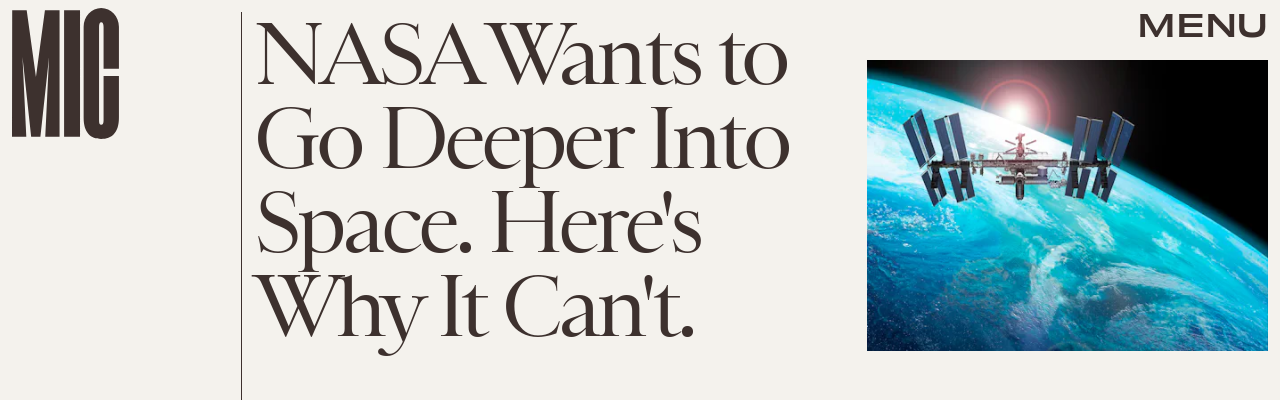

--- FILE ---
content_type: text/html; charset=utf-8
request_url: https://www.google.com/recaptcha/api2/aframe
body_size: 266
content:
<!DOCTYPE HTML><html><head><meta http-equiv="content-type" content="text/html; charset=UTF-8"></head><body><script nonce="146Aevs31J6ccC6d_7LKkQ">/** Anti-fraud and anti-abuse applications only. See google.com/recaptcha */ try{var clients={'sodar':'https://pagead2.googlesyndication.com/pagead/sodar?'};window.addEventListener("message",function(a){try{if(a.source===window.parent){var b=JSON.parse(a.data);var c=clients[b['id']];if(c){var d=document.createElement('img');d.src=c+b['params']+'&rc='+(localStorage.getItem("rc::a")?sessionStorage.getItem("rc::b"):"");window.document.body.appendChild(d);sessionStorage.setItem("rc::e",parseInt(sessionStorage.getItem("rc::e")||0)+1);localStorage.setItem("rc::h",'1769703008878');}}}catch(b){}});window.parent.postMessage("_grecaptcha_ready", "*");}catch(b){}</script></body></html>